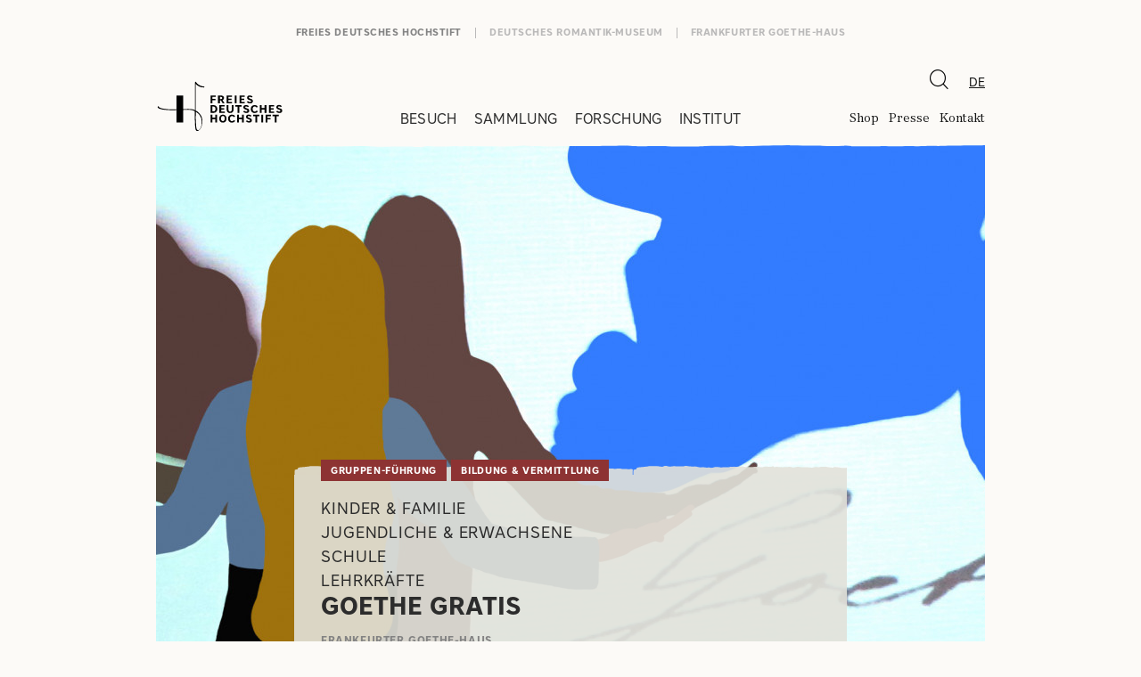

--- FILE ---
content_type: text/html; charset=utf-8
request_url: https://guide.freies-deutsches-hochstift.de/goethe-gratis-2/
body_size: 4744
content:
<!DOCTYPE html>
<!--[if !IE]><!-->
<html lang="de-DE">
<!--<![endif]-->
<!--[if IE 6 ]>
<html lang="de-DE" class="ie ie6"><![endif]-->
<!--[if IE 7 ]>
<html lang="de-DE" class="ie ie7"><![endif]-->
<!--[if IE 8 ]>
<html lang="de-DE" class="ie ie8"><![endif]-->
<head>
	<base href="https://guide.freies-deutsches-hochstift.de/"><!--[if lte IE 6]></base><![endif]-->

    <title>Goethe gratis – Freies Deutsches Hochstift</title>

	<meta charset="utf-8">
	<meta name="viewport" content="width=device-width, initial-scale=1.0, maximum-scale=1.0, user-scalable=0">
	<meta http-equiv="Content-Type" content="text/html; charset=utf-8">

        <meta name="description" content="">
    <link rel="canonical" href="https://guide.freies-deutsches-hochstift.de/besuch/programm/-/goethe-gratis-2/83">
    <meta name="robots" content="index,follow">
    
        <meta property="og:title" content="Goethe gratis">
        <meta property="og:description" content="">
        <meta property="og:type" content="website">
        <meta property="og:url" content="https://guide.freies-deutsches-hochstift.de/besuch/programm/-/goethe-gratis-2/83">
        <meta property="og:locale" content="de_DE">
        <meta name="twitter:title" content="Goethe gratis">
        <meta name="twitter:description" content="">
        <meta name="twitter:card" content="summary">
        
            <meta property="og:image" content="https://guide.freies-deutsches-hochstift.de/assets/Titelbilder/X-1b_BildungVermittlung-Titelseite-c-C__FocusFillWzEyMDAsNjI3LCJ5Iiw2MDVd.Szilly.jpg">
            <meta name="twitter:image" content="https://guide.freies-deutsches-hochstift.de/assets/Titelbilder/X-1b_BildungVermittlung-Titelseite-c-C__FocusFillWzEyMDAsNjI3LCJ5Iiw2MDVd.Szilly.jpg">
        
        
        
            <meta property="og:site_name" content="Freies Deutsches Hochstift">
        
        
            <meta name="twitter:site" content="@">
        
        
            <meta name="twitter:creator" content="@">
        
    
    
    
    
    
    
    
    

	

    
        <link rel="apple-touch-icon" sizes="180x180" href="images/favicons/freies-deutsches-hochstift/apple-touch-icon.png?v=lkvGjQazEO">
        <link rel="icon" type="image/png" sizes="32x32" href="images/favicons/freies-deutsches-hochstift/favicon-32x32.png?v=lkvGjQazEO">
        <link rel="icon" type="image/png" sizes="16x16" href="images/favicons/freies-deutsches-hochstift/favicon-16x16.png?v=lkvGjQazEO">
        <link rel="manifest" href="images/favicons/freies-deutsches-hochstift/site.webmanifest?v=lkvGjQazEO">
        <link rel="mask-icon" href="images/favicons/freies-deutsches-hochstift/safari-pinned-tab.svg?v=lkvGjQazEO" color="#000000">
        <link rel="shortcut icon" href="images/favicons/freies-deutsches-hochstift/favicon.ico?v=lkvGjQazEO">
        <meta name="msapplication-TileColor" content="#ffffff">
        <meta name="msapplication-config" content="images/favicons/freies-deutsches-hochstift/browserconfig.xml?v=lkvGjQazEO">
        <meta name="theme-color" content="#ffffff">
    



    
    <script id="Cookiebot" src="https://consent.cookiebot.com/uc.js" data-cbid="c3f0a083-da28-4571-9691-648403b3b676" data-blockingmode="auto" type="text/javascript" data-framework="TCFv2.2" data-culture="de"></script>

    <script>
        (async function() {
            "use strict";

            const idSite = 1;
            const piwikTrackingApiUrl = 'piwik.php';

            let _paq = window._paq = window._paq || [];
            _paq.push(['disableCookies']);

            if (navigator.doNotTrack !== '1') {

                let u="https://matomo.freies-deutsches-hochstift.de/";
                if (location.href.indexOf("deutsches-romantik-museum.de") !== -1) {
                    u = "https://matomo.deutsches-romantik-museum.de/";
                }
                if (location.href.indexOf("frankfurter-goethe-haus.de") !== -1) {
                    u = "https://matomo.frankfurter-goethe-haus.de/";
                }

                let customUrl = document.URL;

                const queryString = window.location.search;
                const urlParams = new URLSearchParams(queryString);
                const q = urlParams.get('q');

                if (q !== null) {
                    customUrl += '&searchParams=' + encodeURIComponent(q);
                }

                if (customUrl !== document.URL) {
                    _paq.push(['setCustomUrl', customUrl]);
                }

                _paq.push(['trackPageView']);
                _paq.push(['enableLinkTracking']);

                _paq.push(['setTrackerUrl', u+'matomo.php']);
                _paq.push(['setSiteId', idSite]);
                _paq.push(['setDocumentTitle', document.domain + "/" + document.title]);

                let d=document, g=d.createElement('script'), s=d.getElementsByTagName('script')[0];
                g.type='text/javascript'; g.async=true; g.src=u+'matomo.js'; s.parentNode.insertBefore(g,s);

            }

        })();
    </script>

	
<link rel="stylesheet" type="text/css" href="/css/main.css?m=1769425020" />
</head>
<body class="no-js  ProgramPage no-sidebar"
      dir="ltr">

    <div class="c-page">
    	
    		
<div class="c-page__head">
	<div class="c-pagehead">
		<div class="c-pagehead__container">
			
<a href="/" class="c-pagehead__logo">
    
        <img src="/assets/Logos/freies-deutsches-hochstift-logo-schwarz.svg" class="c-pagehead__logo__img" alt="Logo" />
    
</a>


			<div class="c-pagehead__panel__controls">
				<div class="c-pagehead__panel__controls__search">
					
<div class="c-global-search">
    <button class="c-global-search__btn"><span class="c-global-search__btn__icon o-icon o-icon--search"></span></button>
    <div class="c-global-search__panel">
        <form action="/suche/" method="GET">
            <input type="search" name="q" placeholder=Suchen class="c-global-search__panel__input">
        </form>
    </div>
</div>


				</div>
				<div class="c-pagehead__panel__controls__languages">
					

    <nav class="c-nav-language">
        <span class="c-nav-language__current">
            <span class="c-nav-language__current__label">DE</span>
        </span>
        <ul class="c-nav-language__list">
            
                <li class="c-nav-language__item current">
                    <a href="/besuch/programm/-/goethe-gratis-2/83" class="c-nav-language__link c-nav-language__link--active" rel="alternate" hreflang="de-de">DE</a>
                </li>
            
                <li class="c-nav-language__item link">
                    <a href="/en/" class="c-nav-language__link " rel="alternate" hreflang="en-gb">EN</a>
                </li>
            
        </ul>
    </nav>


				</div>
			</div>
			<button class="c-pagehead__nav-toggle">
				<span class="c-pagehead__nav-toggle__bar"></span>
				<span class="c-pagehead__nav-toggle__bar"></span>
				<span class="c-pagehead__nav-toggle__bar"></span>
			</button>
		</div>
		<div class="c-pagehead__panel">
			<div class="c-pagehead__panel__pages">
				<div class="c-pagehead__panel__pages__mainnav">
					
<nav class="c-nav-main">
    <ul class="c-nav-main__parent">
        
            <li class="c-nav-main__parent__item ">
                <span class="c-nav-main__parent__item__wrap">
                    <a href="/besuch/" class="c-nav-main__parent__link" >Besuch</a>
                    
                        <button class="c-nav-main__parent__toggle"><span class="c-nav-main__parent__toggle__icon o-icon--arrow-down"></span></button>
                    
                </span>
                
                    <ul class="c-nav-main__child">

                        
                            <li class="c-nav-main__child__item ">
                                <a href="/besuch/besucherinformation/" class="c-nav-main__child__link" >Besucherinformation</a>
                            </li>
                        
                            <li class="c-nav-main__child__item ">
                                <a href="/besuch/ausstellungen/" class="c-nav-main__child__link" >Ausstellungen</a>
                            </li>
                        
                            <li class="c-nav-main__child__item ">
                                <a href="/besuch/termine/" class="c-nav-main__child__link" >Termine</a>
                            </li>
                        
                            <li class="c-nav-main__child__item ">
                                <a href="/besuch/programm/" class="c-nav-main__child__link" >Programm</a>
                            </li>
                        
                            <li class="c-nav-main__child__item ">
                                <a href="/besuch/bildung/" class="c-nav-main__child__link" >Bildung &amp; Vermittlung</a>
                            </li>
                        

                    </ul>
                
            </li>
        
            <li class="c-nav-main__parent__item ">
                <span class="c-nav-main__parent__item__wrap">
                    <a href="/sammlung/" class="c-nav-main__parent__link" >Sammlung</a>
                    
                        <button class="c-nav-main__parent__toggle"><span class="c-nav-main__parent__toggle__icon o-icon--arrow-down"></span></button>
                    
                </span>
                
                    <ul class="c-nav-main__child">

                        
                            <li class="c-nav-main__child__item ">
                                <a href="/sammlung/kunstsammlungen/" class="c-nav-main__child__link" >Kunstsammlungen</a>
                            </li>
                        
                            <li class="c-nav-main__child__item ">
                                <a href="/sammlung/handschriften/handschriften/" class="c-nav-main__child__link" >Handschriften</a>
                            </li>
                        
                            <li class="c-nav-main__child__item ">
                                <a href="/sammlung/bibliothek/bibliothek/" class="c-nav-main__child__link" >Bibliothek</a>
                            </li>
                        
                            <li class="c-nav-main__child__item ">
                                <a href="/sammlung/digitale-sammlung/" class="c-nav-main__child__link" >Digitale Sammlung</a>
                            </li>
                        

                    </ul>
                
            </li>
        
            <li class="c-nav-main__parent__item ">
                <span class="c-nav-main__parent__item__wrap">
                    <a href="/forschung/" class="c-nav-main__parent__link" >Forschung</a>
                    
                        <button class="c-nav-main__parent__toggle"><span class="c-nav-main__parent__toggle__icon o-icon--arrow-down"></span></button>
                    
                </span>
                
                    <ul class="c-nav-main__child">

                        
                            <li class="c-nav-main__child__item ">
                                <a href="/forschung/hofmannsthal/hofmannsthal/" class="c-nav-main__child__link" >Hofmannsthal</a>
                            </li>
                        
                            <li class="c-nav-main__child__item ">
                                <a href="/forschung/romantik-forschung/" class="c-nav-main__child__link" >Romantik Forschung</a>
                            </li>
                        
                            <li class="c-nav-main__child__item ">
                                <a href="/forschung/faust-edition/" class="c-nav-main__child__link" >Faust-Edition</a>
                            </li>
                        
                            <li class="c-nav-main__child__item ">
                                <a href="/forschung/institutsgeschichte/" class="c-nav-main__child__link" >Institutsgeschichte</a>
                            </li>
                        
                            <li class="c-nav-main__child__item ">
                                <a href="/forschung/provenienzforschung/das-projekt/" class="c-nav-main__child__link" >Provenienzforschung</a>
                            </li>
                        
                            <li class="c-nav-main__child__item ">
                                <a href="/forschung/propylaeen/" class="c-nav-main__child__link" >Propyläen</a>
                            </li>
                        

                    </ul>
                
            </li>
        
            <li class="c-nav-main__parent__item ">
                <span class="c-nav-main__parent__item__wrap">
                    <a href="/institut/" class="c-nav-main__parent__link" >Institut</a>
                    
                        <button class="c-nav-main__parent__toggle"><span class="c-nav-main__parent__toggle__icon o-icon--arrow-down"></span></button>
                    
                </span>
                
                    <ul class="c-nav-main__child">

                        
                            <li class="c-nav-main__child__item ">
                                <a href="/institut/mitglied-werden/" class="c-nav-main__child__link" >Mitglied werden</a>
                            </li>
                        
                            <li class="c-nav-main__child__item ">
                                <a href="/institut/engagement/" class="c-nav-main__child__link" >Engagement</a>
                            </li>
                        
                            <li class="c-nav-main__child__item ">
                                <a href="/institut/geschichte/" class="c-nav-main__child__link" >Geschichte</a>
                            </li>
                        
                            <li class="c-nav-main__child__item ">
                                <a href="/institut/gremien/" class="c-nav-main__child__link" >Gremien</a>
                            </li>
                        
                            <li class="c-nav-main__child__item ">
                                <a href="/institut/jahrbuch/jahrbuch/" class="c-nav-main__child__link" >Jahrbuch</a>
                            </li>
                        
                            <li class="c-nav-main__child__item ">
                                <a href="/institut/partner/" class="c-nav-main__child__link" >Partner</a>
                            </li>
                        
                            <li class="c-nav-main__child__item ">
                                <a href="/institut/stellenangebote/" class="c-nav-main__child__link" >Stellenangebote</a>
                            </li>
                        

                    </ul>
                
            </li>
        
    </ul>
</nav>

				</div>
				<div class="c-pagehead__panel__pages__metanav">

					<nav class="c-nav-meta">
						<ul class="c-nav-meta__list">
							
								<li class="c-nav-meta__item">
									<a href="https://shop.freies-deutsches-hochstift.de" class="c-nav-meta__link" target="_blank">Shop</a>
								</li>
							
								<li class="c-nav-meta__item">
									<a href="/presse/" class="c-nav-meta__link" >Presse</a>
								</li>
							
								<li class="c-nav-meta__item">
									<a href="/kontakt-2/" class="c-nav-meta__link" >Kontakt</a>
								</li>
							
						</ul>
					</nav>

				</div>
			</div>
			<div class="c-pagehead__panel__websites">

    <nav class="c-nav-websites">
        <ul class="c-nav-websites__list">
            
                
                    <li class="c-nav-websites__item">
                        <a href="https://freies-deutsches-hochstift.de/" class="c-nav-websites__link c-nav-websites__link--active">Freies Deutsches Hochstift</a>
                    </li>
                
            
                
                    <li class="c-nav-websites__item">
                        <a href="https://deutsches-romantik-museum.de/" class="c-nav-websites__link ">Deutsches Romantik-Museum</a>
                    </li>
                
            
                
                    <li class="c-nav-websites__item">
                        <a href="https://frankfurter-goethe-haus.de/" class="c-nav-websites__link ">Frankfurter Goethe-Haus</a>
                    </li>
                
            
                
            
        </ul>
    </nav>

</div>

		</div>
	</div>
</div>

    	

		

<div class="c-page__hero">
    <div class="c-hero c-hero--largest">

        
            

    <picture>
        <img src="/assets/Titelbilder/X-1b_BildungVermittlung-Titelseite-c-C__FocusFillWzEzMTQsNjAwLCJ5Iiw3MDVd.Szilly.jpg" class="c-hero__img" alt="BildungVermittlungTitelseite" />
    </picture>

    




        

        <div class="c-hero__overlay">
    <div class="c-hero__overlay__content">
        <div class="c-hero__overlay__event-teaser o-event-teaser o-event-teaser--large">
            
                <div class="o-event-teaser__tags">
                    
                        
                            <span class="o-event-teaser__tag o-tag">Gruppen-Führung</span>
                        
                    
                        
                            <span class="o-event-teaser__tag o-tag">Bildung &amp; Vermittlung</span>
                        
                    
                </div>
            
            
                
                    <span class="o-event-teaser__target-group">Kinder &amp; Familie</span>
                
            
                
                    <span class="o-event-teaser__target-group">Jugendliche &amp; Erwachsene</span>
                
            
                
                    <span class="o-event-teaser__target-group">Schule</span>
                
            
                
                    <span class="o-event-teaser__target-group">Lehrkräfte</span>
                
            
            
                <h1 class="o-event-teaser__title mt-2">Goethe gratis</h1>
            
            
                
                    <p class="o-event-teaser__venue">Frankfurter Goethe-Haus</p>
                
            
        </div>
    </div>
</div>
    </div>
</div>



<div class="c-page__controls">
    <div class="container">
        <div class="row">
            <div class="col-xl-8 offset-xl-2">

                

    <nav class="o-breadcrumb">
        <ul class="o-breadcrumb__list">
            
                <li class="o-breadcrumb__item">
                    <a href="http://freies-deutsches-hochstift.de" class="o-breadcrumb__link">Freies Deutsches Hochstift</a>
                </li>
            

            
                <li class="o-breadcrumb__item o-breadcrumb__item--current">
                    <a href="/goethe-gratis-2/" class="o-breadcrumb__link">Goethe gratis</a>
                </li>
            
        </ul>
    </nav>



            </div>
        </div>
    </div>
</div>


<div class="c-page__content" role="main">

    

<div class="inpagenavigation">
    <div class="container">
        <div class="row">
            <div class="col-lg-2">
                <div class="c-nav-inpage">
                    <div class="c-nav-inpage__headroom"></div>
                    <div class="c-nav-inpage__panel">
                        <div class="c-nav-inpage__panel__stage">
                            <ul class="c-nav-inpage__list">
                                <!-- Content generated via js: id="xyz" data-inpagemenu-entry="Title" -->
                            </ul>
                        </div>
                    </div>
                </div>
            </div>
        </div>
    </div>
</div>


    
    
	   
<div class="c-stripe element dnadesign__elemental__models__elementcontent" id="e43" >
    <div class="container">
        <div class="row">
            <div class="col-lg-8 offset-lg-2">

                
                <p>Ein Besuch des Goethe-Hauses soll nicht an fehldenen finanziellen Mitteln scheitern. Das Angebot ‚Goethe gratis‘ lädt Kinder und Jugendliche in kleinen Gruppen zur kostenfreien Entdeckungstour durch Goethes Elternhaus ein. Sprechen Sie uns an, wir beraten Sie gern.</p>

            </div>
        </div>
    </div>
</div>


    



    

    


    
        <div class="c-stripe" id="kontakt-83" data-inpagemenu-entry="Kontakt">
            <div class="container">
                <div class="row">
                    <div class="col-lg-8 offset-lg-2">
                        <h2 class="e-heading--first content-element__title">Kontakt</h2>

                        <div class="row">
                            
                                
<div class="o-contact-card col-md-6">
    
    
        <h2 class="o-contact-card__title">Babett Frank Dipl. troph.</h2>
    
    
        <h3 class="o-contact-card__subtitle">Anmeldung</h3>
    
    
        <p class="o-contact-card__data">
            
                Tel.: <a href="tel:+4969138800">+49 (0)69 138 80-200</a><br>
            
            
                <a href="mailto:anmeldung@freies-deutsches-hochstift.de">anmeldung (at) freies-deutsches-hochstift.de</a><br>
            
            
                Bürozeiten: Montag – Freitag 8 – 13:30 Uhr
            
        </p>
    
</div>

                            
                        </div>
                    </div>
                </div>
            </div>
        </div>
    

</div>

    </div>

	
		
<footer class="c-pagefooter">
    
        <div class="c-pagefooter__pre">
            <div class="c-pagefooter__pre__newsletter">
                <a href="/newsletter-2/" class="o-btn o-btn--invert">Newsletter abonnieren</a>
            </div>
        </div>
    
    <div class="c-pagefooter__main">
        <div class="container">
            <div class="c-pagefooter__upper row">
                <div class="c-pagefooter__upper__left col-lg-6 col-xl-4 offset-xl-2">
                    
                        <address>
                            <p>Freies Deutsches Hochstift<br>
                                Großer Hirschgraben 23-25<br>
                                60311 Frankfurt am Main
                            </p>
                            <p>
                                
                                    Telefon: <a href="tel:+4969138800">+49 (0)69 138 80-0</a><br>
                                
                                
                                
                                    E-Mail: <a href="mailto:info@freies-deutsches-hochstift.de">info@freies-deutsches-hochstift.de</a></p>
                                
                        </address>
                    
                </div>
                <div class="c-pagefooter__upper__right col-lg-4 offset-lg-2 col-xl-3 offset-xl-1">
                    
                        
                            <h4 class="c-pagefooter__heading">Frankfurter Goethe-Haus und Deutsches Romantik-Museum</h4>
                        
                        <table class="e-table--last-right">
<tbody>
<tr>
<td>Mo, Di, Mi, Fr, Sa, So, Feiertage</td>
<td>10 – 18 Uhr</td>
</tr>
<tr>
<td>Do</td>
<td>10 – 21 Uhr</td>
</tr>
</tbody>
</table><p>&nbsp;</p>
                    
                </div>
            </div>
            <div class="c-pagefooter__lower row">
                <div class="c-pagefooter__lower__col col-xl-8 offset-xl-2">
                    <nav class="c-pagefooter__nav">
                        <ul class="c-pagefooter__nav__list c-pagefooter__nav__list--lg-left">
                            
                                <li class="c-pagefooter__nav__item">
                                    <a href="/impressum/" class="c-pagefooter__nav__link">Impressum</a>
                                </li>
                            
                                <li class="c-pagefooter__nav__item">
                                    <a href="/datenschutz/" class="c-pagefooter__nav__link">Datenschutz</a>
                                </li>
                            
                                <li class="c-pagefooter__nav__item">
                                    <a href="/hausordnung/" class="c-pagefooter__nav__link">Hausordnung</a>
                                </li>
                            
                                <li class="c-pagefooter__nav__item">
                                    <a href="/newsletter-2/" class="c-pagefooter__nav__link">Newsletter</a>
                                </li>
                            
                        </ul>
                    </nav>
                    
                        <nav class="c-pagefooter__nav">
                            <ul class="c-pagefooter__nav__list c-pagefooter__nav__list--lg-right">
                                
                                    <li class="c-pagefooter__nav__item">
                                        <a href="https://www.youtube.com/channel/UCInmN1KfaP7oHWcibUbCO7Q" class="c-pagefooter__nav__link" target="_blank"><span class="o-icon o-icon--youtube"></span>youtube</a>
                                    </li>
                                
                                    <li class="c-pagefooter__nav__item">
                                        <a href="https://www.instagram.com/freiesdeutscheshochstift/" class="c-pagefooter__nav__link" target="_blank"><span class="o-icon o-icon--instagram"></span>Instagram</a>
                                    </li>
                                
                                    <li class="c-pagefooter__nav__item">
                                        <a href="https://www.facebook.com/goethehausfrankfurt/" class="c-pagefooter__nav__link" target="_blank"><span class="o-icon o-icon--facebook"></span>facebook</a>
                                    </li>
                                
                            </ul>
                        </nav>
                    
                </div>
            </div>
        </div>
    </div>
</footer>

	

	
    

<script type="application/javascript" src="/javascript/freies-deutsches-hochstift.vendors.js?m=1665757747"></script>
<script type="application/javascript" src="/javascript/freies-deutsches-hochstift.main.js?m=1700558057"></script>
</body>
</html>


--- FILE ---
content_type: image/svg+xml
request_url: https://guide.freies-deutsches-hochstift.de/images/dist/hero-shape-top.svg
body_size: 3951
content:
<svg xmlns="http://www.w3.org/2000/svg" width="1921.001" height="161.162" viewBox="0 0 1921.001 161.162">
  <path id="Differenzmenge_4" data-name="Differenzmenge 4" d="M411.209,209.162h-3.515c-3.373-.044-5.679-.17-8.119-.3h-.01l-.051,0h-.008c-1.842-.1-3.747-.2-6.159-.268l-7.15.122c-1.048-.015-2.028-.034-3.367-.06l-.09,0c-2.069-.04-4.024-.078-6.069-.078-.945,0-1.82.008-2.677.024-.962.017-2,.026-3.159.026-.979,0-2-.006-2.816-.011h-.345c-.921-.006-1.964-.012-2.979-.012-1.088,0-2.024.007-2.861.022-.857.014-1.836.02-3.081.02l-1.761,0q-.9,0-1.8,0c-1.385,0-3.01.007-4.555.059-2.916.1-5.83.146-8.905.146-3.327,0-6.828-.056-11.017-.176-4.547-.13-9.185-.2-13.784-.2-4.971,0-9.942.076-14.777.227l-5.163.472h-12.3c-2.23-.221-5.062-.414-8.06-.619l-.129-.009h-.017l-.027,0-.074-.005c-2.121-.144-4.314-.294-6.492-.466a61.436,61.436,0,0,1-6.841.244h-2.429c-.875,0-1.8,0-2.673.017-8.7.505-8.7.505-14.2.543a1.928,1.928,0,0,1-.74-.085c-.108-.045-.22-.091-1.394-.095-.443.033-.75.072-1.048.11a30.943,30.943,0,0,1-3.669.231h-23.52l-2.89-.1-2.117-.07c-1.18.006-2.108.036-3.091.068h-.031c-1.156.038-2.352.077-4.066.077h-.541l-1.5-.012h-.032c-2.063-.015-4.63-.033-7.258-.11-2.893-.193-6.111-.387-10.815-.461-5.353-.083-10.61-.2-15.695-.314h-.017l-.318-.007-.062,0-.33-.007h-.009c-6.731-.15-13.691-.305-21.008-.385-3.789-.041-7.492-.143-10.615-.237-2.353-.071-4.367-.149-5.984-.233V49H2047V205.572c-2.4.022-4.9.034-6.9.044h-.013c-3.047.015-6.5.032-9.8.075h-.171c-1.338,0-2.389-.043-3.406-.085h-.023l-.054,0h-.007c-.944-.039-2.119-.087-3.6-.087-.379,0-.771,0-1.166.009-5.416.445-12.3.671-20.475.671-3.723,0-7.765-.046-12.015-.138l-.585-.032-.341-.018c-2.948-.16-6-.325-10.085-.325-.529,0-1.045,0-1.532.008-2.319.032-3.5.115-4.645.2h-.024c-.753.053-1.465.1-2.461.135l-5.295.034-.857.006h-.379c-4.944.03-10.056.062-15.1.111-1.419.013-2.883.016-4.3.019h-.146c-1.891,0-4.035.008-5.979.041-3.594.061-7.251.132-10.477.193l-.958.018h-.008c-4.9.095-10.454.2-16.031.286-2,.03-4.076.073-5.906.111h-.035l-.111,0-.086,0c-2.42.051-5.162.109-7.959.14-3.623.041-6.492.1-9.029.188-3.381.116-7.065.175-10.948.175-2.722,0-5.5-.028-8.269-.085a23.469,23.469,0,0,1-2.661-.213,18.716,18.716,0,0,0-2.708-.18c-.658-.013-1.359-.019-2.083-.019-1.084,0-2.109.015-3.047.044-2.366.073-4.749.108-7.285.108-2.776,0-5.72-.041-9.546-.133-6.865-.164-13.813-.247-20.653-.247-.818,0-1.658,0-2.5,0l-1.628,0c-3.765,0-6.734-.044-9.345-.139-3.123-.113-6.479-.168-10.259-.168-2.563,0-5.305.026-8.382.078-1.212.02-2.442.043-3.7.067l-.727.014-.12,0-.082,0c-2.451.046-5.228.1-7.971.135-6.015.08-10.573.224-14.342.455-4.881.3-11.555.406-17.443.5l-.343.006a29.558,29.558,0,0,1-3.431-.257h-.006a25.212,25.212,0,0,0-3.057-.23c-4.814-.11-10.2-.161-16.952-.161-3.538,0-7.171.014-10.685.027h-.575c-2.9.011-5.307.02-7.772.026-6.72.233-8.494.287-13.412.287-1.617,0-3.508-.005-6.43-.015l-.865,0c-.873,0-1.745,0-2.079,0h-.286l-1.144,0c-3.342.005-6.734.019-10.016.032h-.185l-.379,0h-.149c-4.245.018-8.633.036-12.894.036-3.644,0-6.893-.014-9.932-.042h-.054c-6.641.157-9.672.229-12.585.229-1.444,0-2.871-.016-4.707-.043-8.816-.127-18.2-.175-26.472-.217h-.038l-6.487-.034c-5.073-.029-10.832-.083-14.976-.36-.223-.015-.609-.022-1.017-.031h-.017l-.137,0-.095,0-.492-.011-3.01.024-3.116.025c-1.382-.019-2.408-.058-3.494-.1h-.019c-1.474-.057-3-.115-5.525-.126-3.526.077-7.563.123-11.836.171h-.124c-3.254.037-7.3.082-11.112.149-.918,0-1.775-.02-2.6-.04h-.023c-.925-.021-1.882-.043-2.99-.043-.56,0-1.086.005-1.607.016l-1.97.1-3.615.178c-10.749.008-18.536.128-25.248.388l-1.933-.025-1.877-.024-.712-.009-2.532-.033c-2.849.029-4.838.1-6.761.173l-.039,0-.161.006c-.5.018-1,.036-1.5.053-2.483.084-4.711.125-6.814.125h-.039c-.786,0-1.589-.006-2.386-.019-2.228-.035-4.5-.052-6.941-.052-2.659,0-5.417.019-8.681.06-1.314.016-2.711.023-4.273.023-1.822,0-3.766-.011-5.329-.019h-.271l-.505,0-.825,0h-.168c-1.03-.006-2.155-.014-3.058-.021l-.269,0h-.356c-1.988-.015-4.044-.03-6.01-.03-1.615,0-2.993.01-4.211.032-5.049.089-10.271.106-15.32.123h-.2c-4.576.015-9.309.03-13.887.1h-.18c-.39,0-.837-.015-1.3-.032h-.028l-.059,0c-.187-.007-.384-.014-.562-.018-.152-.024-.229-.05-.23-.076,0-.046.243-.094.439-.132l.017,0c.18-.036.351-.069.349-.1s-.088-.041-.271-.058a62.561,62.561,0,0,0-7.291-.325c-.229,0-.462,0-.705,0l-.242.005-.417.009c-.527.01-1.128.023-1.591.045-3.561.167-7.27.252-11.025.252-3.7,0-7.572-.082-11.506-.245-3.325-.137-7.147-.2-11.685-.2h-1.648c-3.231,0-5.952-.026-8.563-.083-4.017-.087-8.1-.157-12.054-.224h-.023l-1.448-.025-.708-.012-.8-.014c-.283,0-.593-.007-.977-.007h-.945l-.989,0-6.015.2c-.61.008-1.275.013-2.031.013-.539,0-1.185,0-1.92-.006h-.134c-.492,0-1.235-.007-1.932-.007-1.182,0-2.2.011-3.2.036-7.005.291-15.706.482-24.121.666h-.04l-.9.02-3.536.078c-2.046.046-3.981.069-5.751.069a85.849,85.849,0,0,1-11.841-.589c-.176-.028-.553-.052-.951-.078h-.017l-.091-.006c-.207-.013-.447-.029-.689-.047-4.648.135-9.48.2-14.595.275h-.107c-4.611.064-9.379.131-14.052.252-2.283.318-7.244.493-15.611.552-.72,0-1.448.007-2.166.007-1.964,0-3.969-.016-6.5-.052-3.848-.056-8.341-.116-12.973-.121-6.628-.006-11.268-.133-13.791-.378-.542,0-1.076,0-1.588,0-3.342,0-6.189.064-8.943.125h-.034l-.181,0c-1.359.03-2.764.062-4.24.084-1.558.024-2.979.035-4.344.035-3.6,0-6.585-.085-9.67-.276l-.832-.052h-.022l-.075,0-.114-.007c-3.2-.2-6.819-.433-13.043-.44-3.095.151-7.45.24-13.313.272-5.416.03-10.169.139-14.128.322-1.661.012-3.305.018-5.026.018-3.922,0-7.71-.028-11.72-.058h-.336c-3.944-.029-8.023-.06-12.26-.06-1.294,0-2.509,0-3.612.008l-2.465.223-2.9-.016-1.169-.007-1.756-.009c-4.745.192-8.976.285-12.933.285-4.422,0-8.734-.118-13.184-.36-3.283-.18-7.089-.309-10.769-.434l-.1,0-.516-.018-1.869-.064c-2.337.056-3.476.157-4.68.263h-.012l-.023,0c-.877.077-1.784.157-3.2.22l-4.494.141-.61.019-3.265.1-1.637.051-5.874.184c-2.08-.02-3.382-.093-4.641-.164h-.011c-1.178-.066-2.29-.128-4-.153-.646-.016-1.312-.023-2.034-.023-1.18,0-2.372.02-3.635.042h-.07l-.329.005c-1.434.025-2.98.048-4.733.048-.5,0-1,0-1.425-.006l-.836-.018-.467-.01c-4.141-.089-9.294-.2-15.846-.2-.819,0-1.7,0-2.625.006-.361,0-.817.019-1.345.037h-.017c-1.1.039-2.6.092-4.712.092h-.418l-2.59-.065-2.767-.07c-1.947.039-3.889.085-5.873.132H953.6c-5.262.125-10.233.242-15.781.242-.729,0-1.419,0-2.052-.006-1.674-.034-2.618-.117-3.531-.2h-.011a49.386,49.386,0,0,0-5.184-.213h-.036c-3.24.105-3.811.3-4.363.492-.587.2-1.193.409-4.947.511-4.684-.135-4.684-.135-7.552-.386-.021-.006-.029-.01-.028-.015a1.287,1.287,0,0,1,.387-.069l.014,0a1.271,1.271,0,0,0,.413-.075c0-.018-.076-.045-.722-.079-2.454-.011-4.865-.02-7.386-.02-6.727,0-11.878.073-16.209.23-3.289.119-6.53.176-9.908.176-1.813,0-3.661-.017-5.65-.051l-14.24-.734H855.3c-7.962,0-13.468.077-18.413.256-4.343.157-9.387.237-14.994.237-1.961,0-4.05-.01-6.209-.029l-3.675-.033h-.06c-7.838-.069-15.942-.141-23.025-.359-.914.02-1.8.041-2.681.061l-.1,0-.272.006h-.043c-3.634.086-7.066.168-10.933.168h-.687c-2.156-.005-4.2-.049-6.182-.092h-.055c-2.175-.047-4.425-.1-6.9-.1-.468,0-.966,0-1.48.006l-2.522.152-.719.043-1.918.116c-2.745.029-5.563.07-8.05.107h-.019l-.27,0h-.042c-4.582.069-9.776.147-14.916.147-2.943,0-5.684-.024-8.379-.074l-2.593-.119-.682-.031-2.09-.1c-1.62-.013-3.289-.02-4.959-.02-6.587,0-12.788.105-18.786.207l-3.3.056-.352.006c-2.181-.078-4.7-.116-7.713-.116-1.9,0-3.778.015-5.431.029h-.229l-.781.006c-7.4-.084-12.739-.3-17.906-.511l-.408-.017-1.149-.046-1.33-.053-4.016.033-.766.006-.22,0c-3.3.026-6.269.05-9.223.082-2.233.024-4.212.036-6.05.036-4.055,0-7.6-.058-10.837-.178-1.826-.068-3.835-.111-5.777-.152l-.125,0-.172,0c-.954-.02-1.695-.036-2.331-.052l-2.98.089-.68.021c-8.726.263-16.969.511-26.406.511-.85,0-1.73,0-2.613-.006-7.906-.261-14.248-.49-17.955-.855h-.011c-2.973-.071-5.54-.132-8.331-.132-.536,0-1.087,0-1.683.008-1.871.041-3.429.125-4.936.206h-.047c-2.115.115-4.3.233-7.393.233-.745,0-1.54-.007-2.363-.021-1.341-.018-2.39-.063-3.405-.107-1.464-.062-2.978-.127-5.394-.129-6.125.164-15.112.4-22.4.512-.581,0-1.153,0-1.7,0-3.789,0-6.429-.081-8.758-.152h-.009l-.084,0-.121,0h-.007c-1.113-.034-2.165-.065-3.275-.086l-4.593.123h-.1l-.08,0c-8.55.226-16.621.439-22.243.855l-.566.009h-.034l-.281,0c-4.086.062-6.138.092-8.076.092-2.026,0-3.793-.034-7.6-.111-1.76-.036-3.336-.054-4.82-.054-2.446,0-4.638.048-6.7.146-1.011.047-2.1.087-3.418.136l-.06,0-1.7.063C426.961,208.721,418.1,208.777,411.209,209.162Z" transform="translate(-126.5 -48.5)" fill="#fcfaf7" stroke="rgba(0,0,0,0)" stroke-miterlimit="10" stroke-width="1"/>
</svg>


--- FILE ---
content_type: image/svg+xml
request_url: https://guide.freies-deutsches-hochstift.de/images/dist/banner-heroslider-pattern-top.svg
body_size: 1951
content:
<svg xmlns="http://www.w3.org/2000/svg" width="380.255" height="21.768" viewBox="0 0 380.255 21.768">
  <path id="Pfad_2862" data-name="Pfad 2862" d="M377.263,17.707a1.974,1.974,0,0,0-1.024.282c-.052.2.575.239.657.395-.012.028.012.082-.057.123-.424.25-.775.5-.851.789-.1.4-1.051.643-2.183.818-.642.1-1.33.192-2.035.231-2.5.139-4.741.505-7.177.7a8.006,8.006,0,0,0-2.073.45,15.951,15.951,0,0,1-1.686.119c-.67.016-.952-.127-1.482-.141l-.96.162h-4.509a1.963,1.963,0,0,1-.9-.333c-.4.008-.157.141-.409.175a7.546,7.546,0,0,1-2.721-.53c-.741-.064-1.777.1-2.29-.253-1.033.414-2.1.706-2.837,1.076h-2.358l-.99-.46a18.226,18.226,0,0,0-5.475-.031,11.816,11.816,0,0,1-3.819.029c-.666-.114-1.44-.013-2.146-.072-.765-.065-1.55.052-2.331-.022a13.574,13.574,0,0,0-2.339.113l-1.371-.119c-1.06.145-1.6.485-2.75.562h-.674a17.468,17.468,0,0,0-4.507-.433c-.346-.068-.691-.124-.992-.2a6.477,6.477,0,0,0-2.209-.09,11.847,11.847,0,0,1-3.173.006,28.184,28.184,0,0,0-5.178-.959,14.9,14.9,0,0,1-2.675.234c-1.287-.1-2.874-.306-4.295-.5a15.016,15.016,0,0,0-1.687.23,9.823,9.823,0,0,1-2.825-.411,11.128,11.128,0,0,0-1.922.12,14.285,14.285,0,0,1-3.442.835A34.246,34.246,0,0,1,281.3,20c-.492.061-1.1.11-1.611.206a13.453,13.453,0,0,1-3.237.139c-.879-.048-1.769-.079-2.727-.121a25.222,25.222,0,0,1-3.986.612,12.571,12.571,0,0,0-2.714.077,39.823,39.823,0,0,0-5.252-.243l-1.028.241a39.208,39.208,0,0,1-6.072-.181l-.989-.3c-1.042-.043-1.844.168-2.8.179a21.594,21.594,0,0,1-2.821-.234,49.949,49.949,0,0,1-5.13.383,18.221,18.221,0,0,1-4.065-.2,20.518,20.518,0,0,0-3.821-.249l-2.73.717a10.846,10.846,0,0,1-2.983-.122,23.09,23.09,0,0,0-4.523-.2c-.344.094.069.159.012.235a3.728,3.728,0,0,1-1.448.376c-1.4-.193-.509-.768-1.785-.979-.957,0-.94.327-1.68.4a32.867,32.867,0,0,1-4.548-.361l-1.027.133a7.68,7.68,0,0,1-1.244-.126,26.375,26.375,0,0,0-3.791.217c-1,.039-1.644-.152-2.344-.066-.685.049-.9.272-1.658.31l-3.044-.485a9.427,9.427,0,0,0-1.517-.475c-.849.15-1.772.293-2.54.507a10.072,10.072,0,0,1-5.007.074l-1.117.032-.472-.218c-2.243-.05-4.215.172-6.317.092a13.675,13.675,0,0,0-2.709-.315,13.011,13.011,0,0,1-2.552-.266,7.758,7.758,0,0,0-2.7.493,6.726,6.726,0,0,1-2.686.235,22.992,22.992,0,0,0-2.873-.2,6.909,6.909,0,0,1-2.644.37c-.853,0-1.669.058-2.487.117a15.175,15.175,0,0,1-1.661.044,6.648,6.648,0,0,1-2.993-.538c-1.87-.244-3.8-.262-5.512-.515a1.988,1.988,0,0,0-.335.128,4.744,4.744,0,0,1-3.372.508c-1.926-.219-3.907-.414-5.482-.747-.643-.079-1.148.009-1.768-.034l-1.153-.2c-.225,0-.4-.011-.558,0-.965.085-1.939.164-2.881.268a15.366,15.366,0,0,1-1.814.08,11.3,11.3,0,0,0-2.383.2,9.739,9.739,0,0,1-4.32-.007c-.125-.03-.3-.042-.431-.058a2.741,2.741,0,0,0-1.533.315c-.2.092.236.22.058.36a2.31,2.31,0,0,1-.408.051c-1.844-.142-3.783-.051-5.638-.219a24.729,24.729,0,0,0-2.666.024c-.73.019-1.464.049-2.18.005a20.839,20.839,0,0,0-2.995-.008,7.075,7.075,0,0,1-1.771-.1,11.64,11.64,0,0,0-1.622-.228l-1.352.089a26.033,26.033,0,0,0-4.84-.38l-1.071-.268a9.63,9.63,0,0,0-1.385.066c-1.547-.138-3.173-.174-4.423-.314-.84.019-1.112.179-1.733.221l-1.174-.048a2.68,2.68,0,0,0-.337.045,10.537,10.537,0,0,1-2.871.351c-2.118.061-4.246.092-6.326.245a13.062,13.062,0,0,1-3.325-.183c-2.088.1-4.257-.013-6.432-.029-.28,0-.561-.011-.839-.006a13.55,13.55,0,0,1-3.8-.266,56.309,56.309,0,0,0-6.9.1c-.671.1-.5.351-1.245.477a17.2,17.2,0,0,1-3.409-.494A12.139,12.139,0,0,0,59,19.3c-.818-.055-1.608-.145-2.416-.215a13.5,13.5,0,0,0-3.574.088,10.862,10.862,0,0,1-2.1.134,32.635,32.635,0,0,0-4.438.237,11.374,11.374,0,0,1-3.227.024,4.062,4.062,0,0,0-.983-.024c-.589.052-.416.263-1.029.383a13.674,13.674,0,0,1-3.684-.088,15.248,15.248,0,0,0-1.731-.185c-.939-.053-1.808-.182-2.7-.25-1.792-.136-3.5-.333-5.267-.486-.631-.055-1.329-.027-2-.059-1.368-.066-2.754-.1-4.146-.149a7.53,7.53,0,0,0-1.367-.325,6.956,6.956,0,0,0-2.4.357,12.85,12.85,0,0,1-6.229-.52,15.212,15.212,0,0,0-1.615.162A43.023,43.023,0,0,1,4.471,18a9.783,9.783,0,0,0-1.519.218,4.8,4.8,0,0,1-1.484.039C.824,18.1.8,17.824.312,17.622c-.437-.179-.3.662-.237.378.161-.2-.251-1.058.019-1.21C.21,16.732.3.064.37,0H380.255c-.046.3-.37,17.208-.778,17.5A6.727,6.727,0,0,1,377.263,17.707Z" transform="translate(380.255 21.768) rotate(180)" fill="#e2e1da" opacity="0.9"/>
</svg>


--- FILE ---
content_type: application/x-javascript; charset=utf-8
request_url: https://consent.cookiebot.com/c3f0a083-da28-4571-9691-648403b3b676/cc.js?renew=false&referer=guide.freies-deutsches-hochstift.de&dnt=false&init=false&culture=de&framework=TCFv2.3
body_size: 231
content:
if(console){var cookiedomainwarning='Error: The domain GUIDE.FREIES-DEUTSCHES-HOCHSTIFT.DE is not authorized to show the cookie banner for domain group ID c3f0a083-da28-4571-9691-648403b3b676. Please add it to the domain group in the Cookiebot Manager to authorize the domain.';if(typeof console.warn === 'function'){console.warn(cookiedomainwarning)}else{console.log(cookiedomainwarning)}};